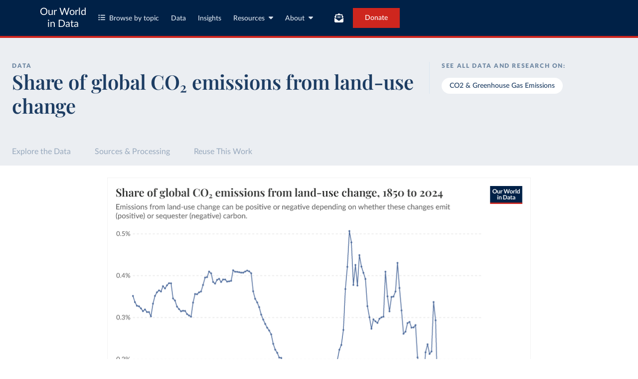

--- FILE ---
content_type: text/html; charset=utf-8
request_url: https://ourworldindata.org/grapher/co2-land-use-global-share?tab=chart&country=MNG
body_size: 13370
content:
<!doctype html><html lang="en" class="js-disabled"><head><meta name="viewport" content="width=device-width, initial-scale=1, minimum-scale=1"/><title>Share of global CO₂ emissions from land-use change - Our World in Data</title><meta name="description" content="Emissions from land-use change can be positive or negative depending on whether these changes emit (positive) or sequester (negative) carbon."/><link rel="canonical" href="https://ourworldindata.org/grapher/co2-land-use-global-share"/><link rel="alternate" type="application/atom+xml" href="/atom.xml" title="Atom feed for Our World in Data"/><link rel="archives" href="https://archive.ourworldindata.org/20251204-133459/grapher/co2-land-use-global-share.html" title="Archived version of this chart as of 2025-12-04" data-archival-date="20251204-133459"/><link rel="apple-touch-icon" sizes="180x180" href="/apple-touch-icon.png"/><link rel="preload" href="/fonts/LatoLatin-Regular.woff2" as="font" type="font/woff2" crossorigin="anonymous"/><meta property="og:url" content="https://ourworldindata.org/grapher/co2-land-use-global-share?tab=chart&country=MNG" /><meta property="og:title" content="Share of global CO₂ emissions from land-use change"/><meta property="og:description" content="Emissions from land-use change can be positive or negative depending on whether these changes emit (positive) or sequester (negative) carbon."/><meta property="og:image" content="https://ourworldindata.org/grapher/co2-land-use-global-share.png?imType=og&tab=chart&country=MNG" /><meta property="og:site_name" content="Our World in Data"/><meta name="twitter:card" content="summary_large_image"/><meta name="twitter:site" content="@OurWorldInData"/><meta name="twitter:creator" content="@OurWorldInData"/><meta name="twitter:title" content="Share of global CO₂ emissions from land-use change"/><meta name="twitter:description" content="Emissions from land-use change can be positive or negative depending on whether these changes emit (positive) or sequester (negative) carbon."/><meta name="twitter:image" content="https://ourworldindata.org/grapher/co2-land-use-global-share.png?imType=twitter&tab=chart&country=MNG" /><link rel="modulepreload" href="/assets/owid.mjs"/><link rel="preload" href="https://cdnjs.cloudflare.com/polyfill/v3/polyfill.min.js?version=4.8.0&amp;features=es2022,es2023" as="script" data-cloudflare-disable-early-hints="true"/><link rel="preload" href="/assets/owid.css" as="style"/><meta property="og:image:width" content="1200"/><meta property="og:image:height" content="628"/><link rel="preconnect" href="https://api.ourworldindata.org"/><link rel="preload" href="https://api.ourworldindata.org/v1/indicators/1119900.data.json" as="fetch" crossorigin="anonymous"/><link rel="preload" href="https://api.ourworldindata.org/v1/indicators/1119900.metadata.json" as="fetch" crossorigin="anonymous"/><link rel="preload" href="/fonts/PlayfairDisplayLatin-SemiBold.woff2" as="font" type="font/woff2" crossorigin="anonymous"/><link rel="stylesheet" href="/assets/owid.css"/><script>if (window != window.top) document.documentElement.classList.add('IsInIframe')</script><script>
function setJSEnabled(enabled) {
    var elem = window.document.documentElement;
    if (enabled) {
        elem.classList.remove("js-disabled");
        elem.classList.add("js-enabled");
    } else {
        elem.classList.remove("js-enabled");
        elem.classList.add("js-disabled");
    }
}
if ("noModule" in HTMLScriptElement.prototype) {
    setJSEnabled(true);
} else {
    setJSEnabled(false);
}
window.onerror = function (err, url) {
    var isOurSyntaxError = typeof err === "string" && err.indexOf("SyntaxError") > -1 && url.indexOf("https://ourworldindata.org") > -1;
    if (isOurSyntaxError) {
        console.error("Caught global syntax error", err, url);
        setJSEnabled(false);
    }
}</script><script>/* Prepare Google Tag Manager */
window.dataLayer = window.dataLayer || [];
function gtag(){dataLayer.push(arguments);}
gtag("consent","default",{"ad_storage":"denied","ad_user_data":"denied","ad_personalization":"denied","analytics_storage":"denied","wait_for_update":1000});
</script><script>/* Load Google Tag Manager */
(function(w,d,s,l,i){w[l]=w[l]||[];w[l].push({'gtm.start':
new Date().getTime(),event:'gtm.js'});var f=d.getElementsByTagName(s)[0],
j=d.createElement(s),dl=l!='dataLayer'?'&l='+l:'';j.async=true;j.src=
'https://www.googletagmanager.com/gtm.js?id='+i+dl;f.parentNode.insertBefore(j,f);
})(window,document,'script','dataLayer','GTM-N2D4V8S');</script></head><body class="DataPage"><header class="site-header"><div class="site-navigation-root"><div class="site-navigation"><div class="wrapper"><div class="site-navigation-bar"><div class="SiteNavigationToggle SiteNavigationToggle--mobile-menu hide-sm-up"><button aria-label="Toggle menu" class="SiteNavigationToggle__button"><svg aria-hidden="true" focusable="false" data-prefix="fas" data-icon="bars" class="svg-inline--fa fa-bars " role="img" xmlns="http://www.w3.org/2000/svg" viewBox="0 0 448 512"><path fill="currentColor" d="M0 96C0 78.3 14.3 64 32 64l384 0c17.7 0 32 14.3 32 32s-14.3 32-32 32L32 128C14.3 128 0 113.7 0 96zM0 256c0-17.7 14.3-32 32-32l384 0c17.7 0 32 14.3 32 32s-14.3 32-32 32L32 288c-17.7 0-32-14.3-32-32zM448 416c0 17.7-14.3 32-32 32L32 448c-17.7 0-32-14.3-32-32s14.3-32 32-32l384 0c17.7 0 32 14.3 32 32z"></path></svg></button></div><div class="site-logos"><div class="logo-owid"><a href="/">Our World<br/> in Data</a></div><div class="logos-wrapper"><a href="https://www.oxfordmartin.ox.ac.uk/global-development"><img src="/oms-logo.svg" alt="Oxford Martin School logo" loading="lazy" width="96" height="103"/></a><a href="https://www.ox.ac.uk/"><img src="/oxford-logo.svg" alt="University of Oxford logo" loading="lazy" width="96" height="103"/></a><a href="https://global-change-data-lab.org/"><img src="/gcdl-logo.svg" alt="Global Change Data Lab logo" loading="lazy" width="80" height="103"/></a></div></div><nav class="site-primary-links hide-sm-only"><ul><li><div class="SiteNavigationToggle topics"><button aria-label="Toggle topics menu" class="SiteNavigationToggle__button"><svg aria-hidden="true" focusable="false" data-prefix="fas" data-icon="list-ul" class="svg-inline--fa fa-list-ul " role="img" xmlns="http://www.w3.org/2000/svg" viewBox="0 0 512 512" style="margin-right:8px"><path fill="currentColor" d="M64 144a48 48 0 1 0 0-96 48 48 0 1 0 0 96zM192 64c-17.7 0-32 14.3-32 32s14.3 32 32 32l288 0c17.7 0 32-14.3 32-32s-14.3-32-32-32L192 64zm0 160c-17.7 0-32 14.3-32 32s14.3 32 32 32l288 0c17.7 0 32-14.3 32-32s-14.3-32-32-32l-288 0zm0 160c-17.7 0-32 14.3-32 32s14.3 32 32 32l288 0c17.7 0 32-14.3 32-32s-14.3-32-32-32l-288 0zM64 464a48 48 0 1 0 0-96 48 48 0 1 0 0 96zm48-208a48 48 0 1 0 -96 0 48 48 0 1 0 96 0z"></path></svg>Browse by topic</button></div></li><li><a href="/search">Data</a></li><li><a href="/data-insights">Insights</a></li><li class="with-relative-dropdown"><div class="SiteNavigationToggle"><button aria-label="Toggle resources menu" class="SiteNavigationToggle__button">Resources<svg aria-hidden="true" focusable="false" data-prefix="fas" data-icon="caret-down" class="svg-inline--fa fa-caret-down SiteNavigationToggle__caret" role="img" xmlns="http://www.w3.org/2000/svg" viewBox="0 0 320 512"><path fill="currentColor" d="M137.4 374.6c12.5 12.5 32.8 12.5 45.3 0l128-128c9.2-9.2 11.9-22.9 6.9-34.9s-16.6-19.8-29.6-19.8L32 192c-12.9 0-24.6 7.8-29.6 19.8s-2.2 25.7 6.9 34.9l128 128z"></path></svg></button></div></li><li class="with-relative-dropdown"><div class="SiteNavigationToggle"><button aria-label="Toggle about menu" class="SiteNavigationToggle__button">About<svg aria-hidden="true" focusable="false" data-prefix="fas" data-icon="caret-down" class="svg-inline--fa fa-caret-down SiteNavigationToggle__caret" role="img" xmlns="http://www.w3.org/2000/svg" viewBox="0 0 320 512"><path fill="currentColor" d="M137.4 374.6c12.5 12.5 32.8 12.5 45.3 0l128-128c9.2-9.2 11.9-22.9 6.9-34.9s-16.6-19.8-29.6-19.8L32 192c-12.9 0-24.6 7.8-29.6 19.8s-2.2 25.7 6.9 34.9l128 128z"></path></svg></button></div></li></ul></nav><div class="site-search-cta"><div class="SiteSearchNavigation"><div id="autocomplete"></div></div><div class="SiteNavigationToggle newsletter-subscription"><button aria-label="Toggle subscribe menu" class="SiteNavigationToggle__button"><span class="hide-lg-down">Subscribe</span><svg aria-hidden="true" focusable="false" data-prefix="fas" data-icon="envelope-open-text" class="svg-inline--fa fa-envelope-open-text hide-lg-up" role="img" xmlns="http://www.w3.org/2000/svg" viewBox="0 0 512 512"><path fill="currentColor" d="M215.4 96L144 96l-36.2 0L96 96l0 8.8L96 144l0 40.4 0 89L.2 202.5c1.6-18.1 10.9-34.9 25.7-45.8L48 140.3 48 96c0-26.5 21.5-48 48-48l76.6 0 49.9-36.9C232.2 3.9 243.9 0 256 0s23.8 3.9 33.5 11L339.4 48 416 48c26.5 0 48 21.5 48 48l0 44.3 22.1 16.4c14.8 10.9 24.1 27.7 25.7 45.8L416 273.4l0-89 0-40.4 0-39.2 0-8.8-11.8 0L368 96l-71.4 0-81.3 0zM0 448L0 242.1 217.6 403.3c11.1 8.2 24.6 12.7 38.4 12.7s27.3-4.4 38.4-12.7L512 242.1 512 448s0 0 0 0c0 35.3-28.7 64-64 64L64 512c-35.3 0-64-28.7-64-64c0 0 0 0 0 0zM176 160l160 0c8.8 0 16 7.2 16 16s-7.2 16-16 16l-160 0c-8.8 0-16-7.2-16-16s7.2-16 16-16zm0 64l160 0c8.8 0 16 7.2 16 16s-7.2 16-16 16l-160 0c-8.8 0-16-7.2-16-16s7.2-16 16-16z"></path></svg></button></div><a href="/donate" class="donate" data-track-note="header_navigation">Donate</a></div></div></div></div></div></header><main><script>window._OWID_DATAPAGEV2_PROPS = {"datapageData":{"status":"draft","title":{"title":"Share of global CO₂ emissions from land-use change"},"descriptionShort":"Annual emissions of carbon dioxide (CO₂) from land-use change, measured as a percentage of global emissions of CO₂ from land-use change in the same year.","topicTagsLinks":["CO2 & Greenhouse Gas Emissions"],"attributions":["Global Carbon Budget (2025)"],"descriptionKey":["This data is based on territorial emissions, meaning the emissions produced within a country's borders, but not those from imported goods. For example, emissions from imported steel are counted in the country where the steel is produced. To learn more and look at emissions adjusted for trade, read our article: [How do CO₂ emissions compare when we adjust for trade?](https://ourworldindata.org/consumption-based-co2)","Emissions from international aviation and shipping are not included in the data for any individual country or region. They are only counted in the global total."],"descriptionProcessing":"- Global emissions are converted from tonnes of carbon to tonnes of carbon dioxide (CO₂) using a factor of 3.664. This is the conversion factor [recommended by the Global Carbon Project](https://globalcarbonbudgetdata.org/downloads/jGJH0-data/Global+Carbon+Budget+v2024+Dataset+Descriptions.pdf). It reflects that one tonne of carbon, when fully oxidized, forms 3.664 tonnes of CO₂, based on the relative molecular weights of carbon and oxygen in CO₂.\n- Emissions from the 1991 Kuwaiti oil fires are included in Kuwait's emissions for that year.","owidProcessingLevel":"major","dateRange":"1850-2024","lastUpdated":"2025-11-13","nextUpdate":"2026-11-13","allCharts":[],"relatedResearch":[],"origins":[{"id":9431,"titleSnapshot":"Global Carbon Budget - Land-use change emissions","title":"Global Carbon Budget","description":"The Global Carbon Budget was established by the Global Carbon Project (GCP) to track global carbon emissions and sinks.\n\nThis dataset makes it possible to assess whether countries are making progress toward the goals of the Paris Agreement and is widely recognized as the most comprehensive report of its kind.\n\nSince 2001, the GCP has published estimates of global and national fossil CO₂ emissions. Initially, these were simple republished data from other sources, but over time, refinements were made based on feedback and correction of inaccuracies.\n","producer":"Global Carbon Project","citationFull":"Andrew, R. M., & Peters, G. P. (2025). The Global Carbon Project's fossil CO2 emissions dataset (2025v15) [Data set]. Zenodo. https://doi.org/10.5281/zenodo.17417124\n\nThe data files of the Global Carbon Budget can be found at: https://globalcarbonbudget.org/carbonbudget/\n\nFriedlingstein, P., O'Sullivan, M., Jones, M. W., Andrew, R. M., Hauck, J., Landschützer, P., Le Quéré, C., Li, H., Luijkx, I. T., Olsen, A., Peters, G. P., Peters, W., Pongratz, J., Schwingshackl, C., Sitch, S., Canadell, J. G., Ciais, P., Jackson, R. B., Alin, S. R., Arneth, A., Arora, V., Bates, N. R., Becker, M., Bellouin, N., Berghoff, C. F., Bittig, H. C., Bopp, L., Cadule, P., Campbell, K., Chamberlain, M. A., Chandra, N., Chevallier, F., Chini, L. P., Colligan, T., Decayeux, J., Djeutchouang, L. M., Dou, X., Duran Rojas, C., Enyo, K., Evans, W., Fay, A. R., Feely, R. A., Ford, D. J., Foster, A., Gasser, T., Gehlen, M., Gkritzalis, T., Grassi, G., Gregor, L., Gruber, N., Gürses, Ö., Harris, I., Hefner, M., Heinke, J., Hurtt, G. C., Iida, Y., Ilyina, T., Jacobson, A. R., Jain, A. K., Jarníková, T., Jersild, A., Jiang, F., Jin, Z., Kato, E., Keeling, R. F., Klein Goldewijk, K., Knauer, J., Korsbakken, J. I., Lan, X., Lauvset, S. K., Lefèvre, N., Liu, Z., Liu, J., Ma, L., Maksyutov, S., Marland, G., Mayot, N., McGuire, P. C., Metzl, N., Monacci, N. M., Morgan, E. J., Nakaoka, S.-I., Neill, C., Niwa, Y., Nützel, T., Olivier, L., Ono, T., Palmer, P. I., Pierrot, D., Qin, Z., Resplandy, L., Roobaert, A., Rosan, T. M., Rödenbeck, C., Schwinger, J., Smallman, T. L., Smith, S. M., Sospedra-Alfonso, R., Steinhoff, T., Sun, Q., Sutton, A. J., Séférian, R., Takao, S., Tatebe, H., Tian, H., Tilbrook, B., Torres, O., Tourigny, E., Tsujino, H., Tubiello, F., van der Werf, G., Wanninkhof, R., Wang, X., Yang, D., Yang, X., Yu, Z., Yuan, W., Yue, X., Zaehle, S., Zeng, N., and Zeng, J.: Global Carbon Budget 2024, Earth Syst. Sci. Data, 17, 965-1039, https://doi.org/10.5194/essd-17-965-2025, 2025.","attribution":"Global Carbon Budget (2025)","versionProducer":"v15","urlMain":"https://globalcarbonbudget.org/","dateAccessed":"2025-11-13","datePublished":"2025-11-13","license":{"url":"https://www.icos-cp.eu/data-services/about-data-portal/data-license","name":"CC BY 4.0"}},{"id":9432,"titleSnapshot":"Global Carbon Budget - Global emissions","title":"Global Carbon Budget","description":"The Global Carbon Budget was established by the Global Carbon Project (GCP) to track global carbon emissions and sinks.\n\nThis dataset makes it possible to assess whether countries are making progress toward the goals of the Paris Agreement and is widely recognized as the most comprehensive report of its kind.\n\nSince 2001, the GCP has published estimates of global and national fossil CO₂ emissions. Initially, these were simple republished data from other sources, but over time, refinements were made based on feedback and correction of inaccuracies.\n","producer":"Global Carbon Project","citationFull":"Andrew, R. M., & Peters, G. P. (2025). The Global Carbon Project's fossil CO2 emissions dataset (2025v15) [Data set]. Zenodo. https://doi.org/10.5281/zenodo.17417124\n\nThe data files of the Global Carbon Budget can be found at: https://globalcarbonbudget.org/carbonbudget/\n\nFriedlingstein, P., O'Sullivan, M., Jones, M. W., Andrew, R. M., Hauck, J., Landschützer, P., Le Quéré, C., Li, H., Luijkx, I. T., Olsen, A., Peters, G. P., Peters, W., Pongratz, J., Schwingshackl, C., Sitch, S., Canadell, J. G., Ciais, P., Jackson, R. B., Alin, S. R., Arneth, A., Arora, V., Bates, N. R., Becker, M., Bellouin, N., Berghoff, C. F., Bittig, H. C., Bopp, L., Cadule, P., Campbell, K., Chamberlain, M. A., Chandra, N., Chevallier, F., Chini, L. P., Colligan, T., Decayeux, J., Djeutchouang, L. M., Dou, X., Duran Rojas, C., Enyo, K., Evans, W., Fay, A. R., Feely, R. A., Ford, D. J., Foster, A., Gasser, T., Gehlen, M., Gkritzalis, T., Grassi, G., Gregor, L., Gruber, N., Gürses, Ö., Harris, I., Hefner, M., Heinke, J., Hurtt, G. C., Iida, Y., Ilyina, T., Jacobson, A. R., Jain, A. K., Jarníková, T., Jersild, A., Jiang, F., Jin, Z., Kato, E., Keeling, R. F., Klein Goldewijk, K., Knauer, J., Korsbakken, J. I., Lan, X., Lauvset, S. K., Lefèvre, N., Liu, Z., Liu, J., Ma, L., Maksyutov, S., Marland, G., Mayot, N., McGuire, P. C., Metzl, N., Monacci, N. M., Morgan, E. J., Nakaoka, S.-I., Neill, C., Niwa, Y., Nützel, T., Olivier, L., Ono, T., Palmer, P. I., Pierrot, D., Qin, Z., Resplandy, L., Roobaert, A., Rosan, T. M., Rödenbeck, C., Schwinger, J., Smallman, T. L., Smith, S. M., Sospedra-Alfonso, R., Steinhoff, T., Sun, Q., Sutton, A. J., Séférian, R., Takao, S., Tatebe, H., Tian, H., Tilbrook, B., Torres, O., Tourigny, E., Tsujino, H., Tubiello, F., van der Werf, G., Wanninkhof, R., Wang, X., Yang, D., Yang, X., Yu, Z., Yuan, W., Yue, X., Zaehle, S., Zeng, N., and Zeng, J.: Global Carbon Budget 2024, Earth Syst. Sci. Data, 17, 965-1039, https://doi.org/10.5194/essd-17-965-2025, 2025.","attribution":"Global Carbon Budget (2025)","versionProducer":"v15","urlMain":"https://globalcarbonbudget.org/","dateAccessed":"2025-11-13","datePublished":"2025-11-13","license":{"url":"https://www.icos-cp.eu/data-services/about-data-portal/data-license","name":"CC BY 4.0"}}],"chartConfig":{"id":6267,"map":{"colorScale":{"baseColorScheme":"BrBG","binningStrategy":"manual","colorSchemeInvert":true,"customNumericColors":[null,null],"customNumericValues":[0,-3,-1,-0.3,-0.1,0,0.1,0.3,1,3,10,30]}},"tab":"map","slug":"co2-land-use-global-share","title":"Share of global CO₂ emissions from land-use change","yAxis":{"min":"auto"},"$schema":"https://files.ourworldindata.org/schemas/grapher-schema.009.json","version":15,"subtitle":"Emissions from [land-use change](#dod:land-use-change-emissions) can be positive or negative depending on whether these changes emit (positive) or sequester (negative) carbon.","hasMapTab":true,"originUrl":"/co2-and-greenhouse-gas-emissions","dimensions":[{"property":"y","variableId":1119900}],"isPublished":true,"selectedEntityNames":["Brazil","United States","United Kingdom","European Union (27)"]},"unit":"%","primaryTopic":{"topicTag":"CO2 & Greenhouse Gas Emissions","citation":"Hannah Ritchie, Pablo Rosado, and Max Roser (2023) - “CO₂ and Greenhouse Gas Emissions”"},"hasDataInsights":true},"faqEntries":{"faqs":[]},"canonicalUrl":"https://ourworldindata.org/grapher/co2-land-use-global-share","tagToSlugMap":{"CO2 & Greenhouse Gas Emissions":"co2-and-greenhouse-gas-emissions"},"imageMetadata":{}}</script><div id="owid-datapageJson-root"><div class="DataPageContent__grapher-for-embed"><div class="GrapherWithFallback full-width-on-mobile"><figure class="grapherPreview GrapherWithFallback__fallback"><picture data-owid-populate-url-params="true"><source id="grapher-preview-source" srcSet="/grapher/co2-land-use-global-share.png?tab=chart&country=MNG&imWidth=850 850w, /grapher/co2-land-use-global-share.png?tab=chart&country=MNG&imWidth=1700 1700w" sizes="(max-width: 850px) 100vw, 850px" /><img class="GrapherImage" src="/grapher/co2-land-use-global-share.png?tab=chart&country=MNG" width="850" height="600" loading="lazy" /></picture></figure></div></div><div class="DataPageContent grid grid-cols-12-full-width"><div class="bg-blue-10 span-cols-14"><div class="header__wrapper grid grid-cols-12-full-width"><div class="header__left col-start-2 span-cols-8 col-sm-start-2 span-sm-cols-12"><div class="header__supertitle">Data</div><h1 class="header__title">Share of global CO₂ emissions from land-use change</h1><div class="header__source"></div></div><div class="header__right col-start-10 span-cols-4 col-sm-start-2 span-sm-cols-12"><div class="topic-tags__label">See all data and research on:</div><div class="topic-tags"><a class="topic-tag" href="/co2-and-greenhouse-gas-emissions">CO2 &amp; Greenhouse Gas Emissions</a></div></div></div></div><nav class="sticky-nav sticky-nav--dark span-cols-14 grid grid-cols-12-full-width"><style>
                    [id] {
                         scroll-margin-top:70px;
                    }
                    .wp-sticky-container {
                        top: 70px;
                    }</style><ul class="sticky-nav-container span-cols-12 col-start-2"><li><a tabindex="0" class="" href="#explore-the-data">Explore the Data</a></li><li><a tabindex="0" class="" href="#sources-and-processing">Sources &amp; Processing</a></li><li><a tabindex="0" class="" href="#reuse-this-work">Reuse This Work</a></li></ul></nav><div class="span-cols-14 grid grid-cols-12-full-width full-width--border"><div class="chart-key-info col-start-2 span-cols-12"><div class="GrapherWithFallback full-width-on-mobile" id="explore-the-data"><figure class="grapherPreview GrapherWithFallback__fallback"><picture data-owid-populate-url-params="true"><source id="grapher-preview-source" srcSet="/grapher/co2-land-use-global-share.png?tab=chart&country=MNG&imWidth=850 850w, /grapher/co2-land-use-global-share.png?tab=chart&country=MNG&imWidth=1700 1700w" sizes="(max-width: 850px) 100vw, 850px" /><img class="GrapherImage" src="/grapher/co2-land-use-global-share.png?tab=chart&country=MNG" width="850" height="600" loading="lazy" /></picture></figure></div><div class="grid exp-data-page-insight-btns-2--treat00--show"><div class="insight-links__items span-cols-4 span-lg-cols-4 span-sm-cols-12"><a href="#about-this-data" class="owid-btn owid-btn--solid-blue" data-track-note="btn_click__about_the_data"><span>Data sources and processing</span><svg aria-hidden="true" focusable="false" data-prefix="fas" data-icon="arrow-down" class="svg-inline--fa fa-arrow-down owid-btn--icon-right" role="img" xmlns="http://www.w3.org/2000/svg" viewBox="0 0 384 512"><path fill="currentColor" d="M169.4 470.6c12.5 12.5 32.8 12.5 45.3 0l160-160c12.5-12.5 12.5-32.8 0-45.3s-32.8-12.5-45.3 0L224 370.8 224 64c0-17.7-14.3-32-32-32s-32 14.3-32 32l0 306.7L54.6 265.4c-12.5-12.5-32.8-12.5-45.3 0s-12.5 32.8 0 45.3l160 160z"></path></svg></a></div></div><div class="grid exp-data-page-insight-btns-2--treat10--show"><div class="insight-links__items span-cols-4 span-lg-cols-4 span-sm-cols-12"><a href="/data-insights?topic=CO2+%26+Greenhouse+Gas+Emissions" class="owid-btn owid-btn--solid-blue" data-track-note="btn_click__insights"><span>Insights about this data</span><svg aria-hidden="true" focusable="false" data-prefix="fas" data-icon="arrow-right" class="svg-inline--fa fa-arrow-right owid-btn--icon-right" role="img" xmlns="http://www.w3.org/2000/svg" viewBox="0 0 448 512"><path fill="currentColor" d="M438.6 278.6c12.5-12.5 12.5-32.8 0-45.3l-160-160c-12.5-12.5-32.8-12.5-45.3 0s-12.5 32.8 0 45.3L338.8 224 32 224c-17.7 0-32 14.3-32 32s14.3 32 32 32l306.7 0L233.4 393.4c-12.5 12.5-12.5 32.8 0 45.3s32.8 12.5 45.3 0l160-160z"></path></svg></a></div></div><div class="grid exp-data-page-insight-btns-2--treat01--show"><div class="insight-links__items span-cols-4 span-lg-cols-4 span-sm-cols-12"><a href="#about-this-data" class="owid-btn owid-btn--solid-blue" data-track-note="btn_click__about_the_data"><span>Data sources and processing</span><svg aria-hidden="true" focusable="false" data-prefix="fas" data-icon="arrow-down" class="svg-inline--fa fa-arrow-down owid-btn--icon-right" role="img" xmlns="http://www.w3.org/2000/svg" viewBox="0 0 384 512"><path fill="currentColor" d="M169.4 470.6c12.5 12.5 32.8 12.5 45.3 0l160-160c12.5-12.5 12.5-32.8 0-45.3s-32.8-12.5-45.3 0L224 370.8 224 64c0-17.7-14.3-32-32-32s-32 14.3-32 32l0 306.7L54.6 265.4c-12.5-12.5-32.8-12.5-45.3 0s-12.5 32.8 0 45.3l160 160z"></path></svg></a><a href="#research-and-writing" class="owid-btn owid-btn--solid-blue" data-track-note="btn_click__research_and_writing"><span>Related articles</span><svg aria-hidden="true" focusable="false" data-prefix="fas" data-icon="arrow-down" class="svg-inline--fa fa-arrow-down owid-btn--icon-right" role="img" xmlns="http://www.w3.org/2000/svg" viewBox="0 0 384 512"><path fill="currentColor" d="M169.4 470.6c12.5 12.5 32.8 12.5 45.3 0l160-160c12.5-12.5 12.5-32.8 0-45.3s-32.8-12.5-45.3 0L224 370.8 224 64c0-17.7-14.3-32-32-32s-32 14.3-32 32l0 306.7L54.6 265.4c-12.5-12.5-32.8-12.5-45.3 0s-12.5 32.8 0 45.3l160 160z"></path></svg></a><a href="#all-charts" class="owid-btn owid-btn--solid-blue" data-track-note="btn_click__related_charts"><span>Related charts</span><svg aria-hidden="true" focusable="false" data-prefix="fas" data-icon="arrow-down" class="svg-inline--fa fa-arrow-down owid-btn--icon-right" role="img" xmlns="http://www.w3.org/2000/svg" viewBox="0 0 384 512"><path fill="currentColor" d="M169.4 470.6c12.5 12.5 32.8 12.5 45.3 0l160-160c12.5-12.5 12.5-32.8 0-45.3s-32.8-12.5-45.3 0L224 370.8 224 64c0-17.7-14.3-32-32-32s-32 14.3-32 32l0 306.7L54.6 265.4c-12.5-12.5-32.8-12.5-45.3 0s-12.5 32.8 0 45.3l160 160z"></path></svg></a></div></div><div class="grid exp-data-page-insight-btns-2--treat11--show"><div class="insight-links__items span-cols-4 span-lg-cols-4 span-sm-cols-12"><a href="/data-insights?topic=CO2+%26+Greenhouse+Gas+Emissions" class="owid-btn owid-btn--solid-blue" data-track-note="btn_click__insights"><span>Insights about this data</span><svg aria-hidden="true" focusable="false" data-prefix="fas" data-icon="arrow-right" class="svg-inline--fa fa-arrow-right owid-btn--icon-right" role="img" xmlns="http://www.w3.org/2000/svg" viewBox="0 0 448 512"><path fill="currentColor" d="M438.6 278.6c12.5-12.5 12.5-32.8 0-45.3l-160-160c-12.5-12.5-32.8-12.5-45.3 0s-12.5 32.8 0 45.3L338.8 224 32 224c-17.7 0-32 14.3-32 32s14.3 32 32 32l306.7 0L233.4 393.4c-12.5 12.5-12.5 32.8 0 45.3s32.8 12.5 45.3 0l160-160z"></path></svg></a><a href="#research-and-writing" class="owid-btn owid-btn--solid-blue" data-track-note="btn_click__research_and_writing"><span>Related articles</span><svg aria-hidden="true" focusable="false" data-prefix="fas" data-icon="arrow-down" class="svg-inline--fa fa-arrow-down owid-btn--icon-right" role="img" xmlns="http://www.w3.org/2000/svg" viewBox="0 0 384 512"><path fill="currentColor" d="M169.4 470.6c12.5 12.5 32.8 12.5 45.3 0l160-160c12.5-12.5 12.5-32.8 0-45.3s-32.8-12.5-45.3 0L224 370.8 224 64c0-17.7-14.3-32-32-32s-32 14.3-32 32l0 306.7L54.6 265.4c-12.5-12.5-32.8-12.5-45.3 0s-12.5 32.8 0 45.3l160 160z"></path></svg></a><a href="#all-charts" class="owid-btn owid-btn--solid-blue" data-track-note="btn_click__related_charts"><span>Related charts</span><svg aria-hidden="true" focusable="false" data-prefix="fas" data-icon="arrow-down" class="svg-inline--fa fa-arrow-down owid-btn--icon-right" role="img" xmlns="http://www.w3.org/2000/svg" viewBox="0 0 384 512"><path fill="currentColor" d="M169.4 470.6c12.5 12.5 32.8 12.5 45.3 0l160-160c12.5-12.5 12.5-32.8 0-45.3s-32.8-12.5-45.3 0L224 370.8 224 64c0-17.7-14.3-32-32-32s-32 14.3-32 32l0 306.7L54.6 265.4c-12.5-12.5-32.8-12.5-45.3 0s-12.5 32.8 0 45.3l160 160z"></path></svg></a></div></div><div class="wrapper-about-this-data grid grid-cols-12 exp-data-page-insight-btns-2--control1--hide exp-data-page-insight-btns-2--treat00--hide exp-data-page-insight-btns-2--treat10--hide exp-data-page-insight-btns-2--treat01--hide exp-data-page-insight-btns-2--treat11--hide exp-data-page-insight-btns-2--treat20--hide exp-data-page-insight-btns-2--treat21--hide"><h2 id="about-this-data" class="key-info__title span-cols-12">What you should know about this indicator</h2><div class="col-start-1 span-cols-8 span-lg-cols-7 span-sm-cols-12"><div class="key-info__content"><div class="key-info__key-description"><ul><li>This data is based on territorial emissions, meaning the emissions produced within a country&#x27;s borders, but not those from imported goods. For example, emissions from imported steel are counted in the country where the steel is produced. To learn more and look at emissions adjusted for trade, read our article: <a href="https://ourworldindata.org/consumption-based-co2">How do CO₂ emissions compare when we adjust for trade?</a></li><li>Emissions from international aviation and shipping are not included in the data for any individual country or region. They are only counted in the global total.</li></ul></div><div class="key-info__expandable-descriptions"></div></div></div><div class="key-info__right span-cols-4 span-lg-cols-5 span-sm-cols-12"><div class="key-data-block grid grid-cols-4 grid-sm-cols-12"><div class="key-data span-cols-4 span-sm-cols-12"><div class="key-data-description-short__title">Share of global CO₂ emissions from land-use change</div><div class="key-data-description-short__title-fragments"></div><div>Annual emissions of carbon dioxide (CO₂) from land-use change, measured as a percentage of global emissions of CO₂ from land-use change in the same year.</div></div><div class="key-data span-cols-4 span-sm-cols-12"><div class="key-data__title">Source</div><div>Global Carbon Budget (2025)<!-- --> – <a href="#sources-and-processing">with major processing</a> <!-- -->by Our World in Data</div></div><div class="key-data span-cols-2 span-sm-cols-6"><div class="key-data__title">Last updated</div><div>November 13, 2025</div></div><div class="key-data span-cols-2 span-sm-cols-6"><div class="key-data__title">Next expected update</div><div>November 2026</div></div><div class="key-data span-cols-2 span-sm-cols-6"><div class="key-data__title">Date range</div><div>1850–2024</div></div><div class="key-data span-cols-2 span-sm-cols-6"><div class="key-data__title">Unit</div><div>%</div></div></div></div></div></div></div><div class="col-start-2 span-cols-12"></div><div class="col-start-2 span-cols-12"><div class="wrapper-about-this-data grid grid-cols-12 exp-data-page-insight-btns-2--control1--show exp-data-page-insight-btns-2--treat00--show exp-data-page-insight-btns-2--treat10--show exp-data-page-insight-btns-2--treat01--show exp-data-page-insight-btns-2--treat11--show exp-data-page-insight-btns-2--treat20--show exp-data-page-insight-btns-2--treat21--show"><h2 id="" class="key-info__title span-cols-12">What you should know about this indicator</h2><div class="col-start-1 span-cols-8 span-lg-cols-7 span-sm-cols-12"><div class="key-info__content"><div class="key-info__key-description"><ul><li>This data is based on territorial emissions, meaning the emissions produced within a country&#x27;s borders, but not those from imported goods. For example, emissions from imported steel are counted in the country where the steel is produced. To learn more and look at emissions adjusted for trade, read our article: <a href="https://ourworldindata.org/consumption-based-co2">How do CO₂ emissions compare when we adjust for trade?</a></li><li>Emissions from international aviation and shipping are not included in the data for any individual country or region. They are only counted in the global total.</li></ul></div><div class="key-info__expandable-descriptions"></div></div></div><div class="key-info__right span-cols-4 span-lg-cols-5 span-sm-cols-12"><div class="key-data-block grid grid-cols-4 grid-sm-cols-12"><div class="key-data span-cols-4 span-sm-cols-12"><div class="key-data-description-short__title">Share of global CO₂ emissions from land-use change</div><div class="key-data-description-short__title-fragments"></div><div>Annual emissions of carbon dioxide (CO₂) from land-use change, measured as a percentage of global emissions of CO₂ from land-use change in the same year.</div></div><div class="key-data span-cols-4 span-sm-cols-12"><div class="key-data__title">Source</div><div>Global Carbon Budget (2025)<!-- --> – <a href="#sources-and-processing">with major processing</a> <!-- -->by Our World in Data</div></div><div class="key-data span-cols-2 span-sm-cols-6"><div class="key-data__title">Last updated</div><div>November 13, 2025</div></div><div class="key-data span-cols-2 span-sm-cols-6"><div class="key-data__title">Next expected update</div><div>November 2026</div></div><div class="key-data span-cols-2 span-sm-cols-6"><div class="key-data__title">Date range</div><div>1850–2024</div></div><div class="key-data span-cols-2 span-sm-cols-6"><div class="key-data__title">Unit</div><div>%</div></div></div></div></div></div><div class="MetadataSection span-cols-14 grid grid-cols-12-full-width"><div class="col-start-2 span-cols-12"><div class="section-wrapper grid"><h2 class="data-sources-processing__title span-cols-2 span-lg-cols-3 col-md-start-2 span-md-cols-10 col-sm-start-1 span-sm-cols-12" id="sources-and-processing">Sources and processing</h2><div class="data-sources grid span-cols-12"><h3 class="data-sources__heading span-cols-2 span-lg-cols-3 col-md-start-2 span-md-cols-10 col-sm-start-1 span-sm-cols-12">This data is based on the following sources</h3><div class="col-start-4 span-cols-6 col-lg-start-5 span-lg-cols-7 col-md-start-2 span-md-cols-10 col-sm-start-1 span-sm-cols-12"><div class="indicator-sources indicator-sources--single"><details class="ExpandableToggle ExpandableToggle--teaser"><summary class="ExpandableToggle__container"><div class="ExpandableToggle__button"><div><h4 class="ExpandableToggle__title">Global Carbon Project – Global Carbon Budget</h4></div><svg aria-hidden="true" focusable="false" data-prefix="fas" data-icon="plus" class="svg-inline--fa fa-plus ExpandableToggle__icon ExpandableToggle__icon--expand" role="img" xmlns="http://www.w3.org/2000/svg" viewBox="0 0 448 512"><path fill="currentColor" d="M256 80c0-17.7-14.3-32-32-32s-32 14.3-32 32l0 144L48 224c-17.7 0-32 14.3-32 32s14.3 32 32 32l144 0 0 144c0 17.7 14.3 32 32 32s32-14.3 32-32l0-144 144 0c17.7 0 32-14.3 32-32s-14.3-32-32-32l-144 0 0-144z"></path></svg><svg aria-hidden="true" focusable="false" data-prefix="fas" data-icon="minus" class="svg-inline--fa fa-minus ExpandableToggle__icon ExpandableToggle__icon--collapse" role="img" xmlns="http://www.w3.org/2000/svg" viewBox="0 0 448 512"><path fill="currentColor" d="M432 256c0 17.7-14.3 32-32 32L48 288c-17.7 0-32-14.3-32-32s14.3-32 32-32l352 0c17.7 0 32 14.3 32 32z"></path></svg></div><div class="ExpandableToggle__teaser" inert=""><div class="source"><div class="description"><p>The Global Carbon Budget was established by the Global Carbon Project (GCP) to track global carbon emissions and sinks.</p>
<p>This dataset makes it possible to assess whether countries are making progress toward the goals of the Paris Agreement and is widely recognized as the most comprehensive report of its kind.</p>
<p>Since 2001, the GCP has published estimates of global and national fossil CO₂ emissions. Initially, these were simple republished data from other sources, but over time, refinements were made based on feedback and correction of inaccuracies.</p></div><div class="source-key-data-blocks"><div class="source-key-data"><div class="source-key-data__title">Retrieved on</div><div class="source-key-data__content">November 13, 2025</div></div><div class="source-key-data"><div class="source-key-data__title">Retrieved from</div><div class="source-key-data__content"><span><a href="https://globalcarbonbudget.org/">https://globalcarbonbudget.org/</a></span></div></div><div class="source-key-data source-key-data-citation source-key-data--span-2"><div class="source-key-data__title">Citation</div><div class="source-key-data__content">This is the citation of the original data obtained from the source, prior to any processing or adaptation by Our World in Data.<!-- --> <!-- -->To cite data downloaded from this page, please use the suggested citation given in<!-- --> <a href="#reuse-this-work">Reuse This Work</a> <!-- -->below.<div class="wp-code-snippet wp-code-snippet--light"><pre class="wp-block-code"><code class="wp-code-snippet__code">Andrew, R. M., &amp; Peters, G. P. (2025). The Global Carbon Project&#x27;s fossil CO2 emissions dataset (2025v15) [Data set]. Zenodo. <a href="https://doi.org/10.5281/zenodo.17417124">https://doi.org/10.5281/zenodo.17417124</a>
<!-- -->The data files of the Global Carbon Budget can be found at: <a href="https://globalcarbonbudget.org/carbonbudget/">https://globalcarbonbudget.org/carbonbudget/</a>
<!-- -->Friedlingstein, P., O&#x27;Sullivan, M., Jones, M. W., Andrew, R. M., Hauck, J., Landschützer, P., Le Quéré, C., Li, H., Luijkx, I. T., Olsen, A., Peters, G. P., Peters, W., Pongratz, J., Schwingshackl, C., Sitch, S., Canadell, J. G., Ciais, P., Jackson, R. B., Alin, S. R., Arneth, A., Arora, V., Bates, N. R., Becker, M., Bellouin, N., Berghoff, C. F., Bittig, H. C., Bopp, L., Cadule, P., Campbell, K., Chamberlain, M. A., Chandra, N., Chevallier, F., Chini, L. P., Colligan, T., Decayeux, J., Djeutchouang, L. M., Dou, X., Duran Rojas, C., Enyo, K., Evans, W., Fay, A. R., Feely, R. A., Ford, D. J., Foster, A., Gasser, T., Gehlen, M., Gkritzalis, T., Grassi, G., Gregor, L., Gruber, N., Gürses, Ö., Harris, I., Hefner, M., Heinke, J., Hurtt, G. C., Iida, Y., Ilyina, T., Jacobson, A. R., Jain, A. K., Jarníková, T., Jersild, A., Jiang, F., Jin, Z., Kato, E., Keeling, R. F., Klein Goldewijk, K., Knauer, J., Korsbakken, J. I., Lan, X., Lauvset, S. K., Lefèvre, N., Liu, Z., Liu, J., Ma, L., Maksyutov, S., Marland, G., Mayot, N., McGuire, P. C., Metzl, N., Monacci, N. M., Morgan, E. J., Nakaoka, S.-I., Neill, C., Niwa, Y., Nützel, T., Olivier, L., Ono, T., Palmer, P. I., Pierrot, D., Qin, Z., Resplandy, L., Roobaert, A., Rosan, T. M., Rödenbeck, C., Schwinger, J., Smallman, T. L., Smith, S. M., Sospedra-Alfonso, R., Steinhoff, T., Sun, Q., Sutton, A. J., Séférian, R., Takao, S., Tatebe, H., Tian, H., Tilbrook, B., Torres, O., Tourigny, E., Tsujino, H., Tubiello, F., van der Werf, G., Wanninkhof, R., Wang, X., Yang, D., Yang, X., Yu, Z., Yuan, W., Yue, X., Zaehle, S., Zeng, N., and Zeng, J.: Global Carbon Budget 2024, Earth Syst. Sci. Data, 17, 965-1039, <a href="https://doi.org/10.5194/essd-17-965-2025">https://doi.org/10.5194/essd-17-965-2025</a>, 2025.</code></pre></div></div></div></div></div></div></summary><div class="ExpandableToggle__content"><div class="source"><div class="description"><p>The Global Carbon Budget was established by the Global Carbon Project (GCP) to track global carbon emissions and sinks.</p>
<p>This dataset makes it possible to assess whether countries are making progress toward the goals of the Paris Agreement and is widely recognized as the most comprehensive report of its kind.</p>
<p>Since 2001, the GCP has published estimates of global and national fossil CO₂ emissions. Initially, these were simple republished data from other sources, but over time, refinements were made based on feedback and correction of inaccuracies.</p></div><div class="source-key-data-blocks"><div class="source-key-data"><div class="source-key-data__title">Retrieved on</div><div class="source-key-data__content">November 13, 2025</div></div><div class="source-key-data"><div class="source-key-data__title">Retrieved from</div><div class="source-key-data__content"><span><a href="https://globalcarbonbudget.org/">https://globalcarbonbudget.org/</a></span></div></div><div class="source-key-data source-key-data-citation source-key-data--span-2"><div class="source-key-data__title">Citation</div><div class="source-key-data__content">This is the citation of the original data obtained from the source, prior to any processing or adaptation by Our World in Data.<!-- --> <!-- -->To cite data downloaded from this page, please use the suggested citation given in<!-- --> <a href="#reuse-this-work">Reuse This Work</a> <!-- -->below.<div class="wp-code-snippet wp-code-snippet--light"><pre class="wp-block-code"><code class="wp-code-snippet__code">Andrew, R. M., &amp; Peters, G. P. (2025). The Global Carbon Project&#x27;s fossil CO2 emissions dataset (2025v15) [Data set]. Zenodo. <a href="https://doi.org/10.5281/zenodo.17417124">https://doi.org/10.5281/zenodo.17417124</a>
<!-- -->The data files of the Global Carbon Budget can be found at: <a href="https://globalcarbonbudget.org/carbonbudget/">https://globalcarbonbudget.org/carbonbudget/</a>
<!-- -->Friedlingstein, P., O&#x27;Sullivan, M., Jones, M. W., Andrew, R. M., Hauck, J., Landschützer, P., Le Quéré, C., Li, H., Luijkx, I. T., Olsen, A., Peters, G. P., Peters, W., Pongratz, J., Schwingshackl, C., Sitch, S., Canadell, J. G., Ciais, P., Jackson, R. B., Alin, S. R., Arneth, A., Arora, V., Bates, N. R., Becker, M., Bellouin, N., Berghoff, C. F., Bittig, H. C., Bopp, L., Cadule, P., Campbell, K., Chamberlain, M. A., Chandra, N., Chevallier, F., Chini, L. P., Colligan, T., Decayeux, J., Djeutchouang, L. M., Dou, X., Duran Rojas, C., Enyo, K., Evans, W., Fay, A. R., Feely, R. A., Ford, D. J., Foster, A., Gasser, T., Gehlen, M., Gkritzalis, T., Grassi, G., Gregor, L., Gruber, N., Gürses, Ö., Harris, I., Hefner, M., Heinke, J., Hurtt, G. C., Iida, Y., Ilyina, T., Jacobson, A. R., Jain, A. K., Jarníková, T., Jersild, A., Jiang, F., Jin, Z., Kato, E., Keeling, R. F., Klein Goldewijk, K., Knauer, J., Korsbakken, J. I., Lan, X., Lauvset, S. K., Lefèvre, N., Liu, Z., Liu, J., Ma, L., Maksyutov, S., Marland, G., Mayot, N., McGuire, P. C., Metzl, N., Monacci, N. M., Morgan, E. J., Nakaoka, S.-I., Neill, C., Niwa, Y., Nützel, T., Olivier, L., Ono, T., Palmer, P. I., Pierrot, D., Qin, Z., Resplandy, L., Roobaert, A., Rosan, T. M., Rödenbeck, C., Schwinger, J., Smallman, T. L., Smith, S. M., Sospedra-Alfonso, R., Steinhoff, T., Sun, Q., Sutton, A. J., Séférian, R., Takao, S., Tatebe, H., Tian, H., Tilbrook, B., Torres, O., Tourigny, E., Tsujino, H., Tubiello, F., van der Werf, G., Wanninkhof, R., Wang, X., Yang, D., Yang, X., Yu, Z., Yuan, W., Yue, X., Zaehle, S., Zeng, N., and Zeng, J.: Global Carbon Budget 2024, Earth Syst. Sci. Data, 17, 965-1039, <a href="https://doi.org/10.5194/essd-17-965-2025">https://doi.org/10.5194/essd-17-965-2025</a>, 2025.</code></pre></div></div></div></div></div></div></details></div></div></div><div class="data-processing grid span-cols-12"><h3 class="data-processing__heading span-cols-2 span-lg-cols-3 col-md-start-2 span-md-cols-10 col-sm-start-1 span-sm-cols-12">How we process data at Our World in Data</h3><div class="col-start-4 span-cols-6 col-lg-start-5 span-lg-cols-7 col-md-start-2 span-md-cols-10 col-sm-start-1 span-sm-cols-12"><div class="indicator-processing"><div class="data-processing"><p>All data and visualizations on Our World in Data rely on data sourced from one or several original data providers. Preparing this original data involves several processing steps. Depending on the data, this can include standardizing country names and world region definitions, converting units, calculating derived indicators such as per capita measures, as well as adding or adapting metadata such as the name or the description given to an indicator.</p><p>At the link below you can find a detailed description of the structure of our data pipeline, including links to all the code used to prepare data across Our World in Data.</p></div><a href="https://docs.owid.io/projects/etl/" class="indicator-processing__link">Read about our data pipeline<svg aria-hidden="true" focusable="false" data-prefix="fas" data-icon="arrow-down" class="svg-inline--fa fa-arrow-down " role="img" xmlns="http://www.w3.org/2000/svg" viewBox="0 0 384 512"><path fill="currentColor" d="M169.4 470.6c12.5 12.5 32.8 12.5 45.3 0l160-160c12.5-12.5 12.5-32.8 0-45.3s-32.8-12.5-45.3 0L224 370.8 224 64c0-17.7-14.3-32-32-32s-32 14.3-32 32l0 306.7L54.6 265.4c-12.5-12.5-32.8-12.5-45.3 0s-12.5 32.8 0 45.3l160 160z"></path></svg></a><div class="indicator-processing-callout"><h5 class="indicator-processing-callout__title">Notes on our processing step for this indicator</h5><div class="indicator-processing-callout__content"><ul>
<li>Global emissions are converted from tonnes of carbon to tonnes of carbon dioxide (CO₂) using a factor of 3.664. This is the conversion factor <a href="https://globalcarbonbudgetdata.org/downloads/jGJH0-data/Global+Carbon+Budget+v2024+Dataset+Descriptions.pdf">recommended by the Global Carbon Project</a>. It reflects that one tonne of carbon, when fully oxidized, forms 3.664 tonnes of CO₂, based on the relative molecular weights of carbon and oxygen in CO₂.</li>
<li>Emissions from the 1991 Kuwaiti oil fires are included in Kuwait&#x27;s emissions for that year.</li>
</ul></div></div></div></div></div></div><div class="section-wrapper grid"><h2 class="reuse__title span-cols-2 span-lg-cols-3 col-md-start-2 span-md-cols-10 col-sm-start-1 span-sm-cols-12" id="reuse-this-work">Reuse this work</h2><div class="col-start-4 span-cols-6 col-lg-start-5 span-lg-cols-7 col-md-start-2 span-md-cols-10 col-sm-start-1 span-sm-cols-12"><ul class="reuse__content"><li class="reuse__list-item">All data produced by third-party providers and made available by Our World in Data are subject to the license terms from the original providers. Our work would not be possible without the data providers we rely on, so we ask you to always cite them appropriately (see below). This is crucial to allow data providers to continue doing their work, enhancing, maintaining and updating valuable data.</li><li class="reuse__list-item">All data, visualizations, and code produced by Our World in Data are completely open access under the<!-- --> <a href="https://creativecommons.org/licenses/by/4.0/" class="reuse__link">Creative Commons BY license</a>. You have the permission to use, distribute, and reproduce these in any medium, provided the source and authors are credited.</li></ul></div><div class="citations grid span-cols-12"><h3 class="citations__heading span-cols-2 span-lg-cols-3 col-md-start-2 span-md-cols-10 col-sm-start-1 span-sm-cols-12">Citations</h3><div class="col-start-4 span-cols-6 col-lg-start-5 span-lg-cols-7 col-md-start-2 span-md-cols-10 col-sm-start-1 span-sm-cols-12"><div class="citations-section"><h4 class="citation__how-to-header">How to cite this page</h4><p class="citation__paragraph">To cite this page overall, including any descriptions, FAQs or explanations of the data authored by Our World in Data, please use the following citation:</p><div class="wp-code-snippet wp-code-snippet--light"><pre class="wp-block-code"><code class="wp-code-snippet__code">“Data Page: Share of global CO₂ emissions from land-use change”, part of the following publication: Hannah Ritchie, Pablo Rosado, and Max Roser (2023) - “CO₂ and Greenhouse Gas Emissions”. Data adapted from Global Carbon Project. Retrieved from <a href="https://archive.ourworldindata.org/20251204-133459/grapher/co2-land-use-global-share.html">https://archive.ourworldindata.org/20251204-133459/grapher/co2-land-use-global-share.html</a> [online resource] (archived on December 4, 2025).</code></pre></div></div><div class="citations-section"><h4 class="citation__how-to-header citation__how-to-header--data">How to cite this data</h4><div class="data-citation"><div class="data-citation__item"><p class="citation__paragraph"><span class="citation__type">In-line citation</span>If you have limited space (e.g. in data visualizations), you can use this abbreviated in-line citation:</p><div class="wp-code-snippet wp-code-snippet--light"><pre class="wp-block-code"><code class="wp-code-snippet__code">Global Carbon Budget (2025) – with major processing by Our World in Data</code></pre></div></div><div class="data-citation__item"><p class="citation__paragraph"><span class="citation__type">Full citation</span></p><div class="wp-code-snippet wp-code-snippet--light"><pre class="wp-block-code"><code class="wp-code-snippet__code">Global Carbon Budget (2025) – with major processing by Our World in Data. “Share of global CO₂ emissions from land-use change” [dataset]. Global Carbon Project, “Global Carbon Budget v15” [original data]. Retrieved January 16, 2026 from <a href="https://archive.ourworldindata.org/20251204-133459/grapher/co2-land-use-global-share.html">https://archive.ourworldindata.org/20251204-133459/grapher/co2-land-use-global-share.html</a> (archived on December 4, 2025).</code></pre></div></div></div></div></div></div></div></div></div></div></div></main><section class="donate-footer grid grid-cols-12-full-width"><div class="donate-footer-inner span-cols-12 col-start-2"><div><h4>Our World in Data is free and accessible for everyone.</h4><p>Help us do this work by making a donation.</p></div><a href="/donate" class="owid-btn owid-btn--solid-vermillion body-2-semibold donate-button" data-track-note="donate_footer"><span>Donate now</span></a></div></section><footer class="site-footer grid grid-cols-12-full-width"><div class="footer-left span-cols-5 span-sm-cols-12 col-start-2 col-sm-start-2"><p class="body-3-medium">Our World in Data is a project of<!-- --> <a href="https://global-change-data-lab.org/">Global Change Data Lab</a>, a nonprofit based in the UK (Reg. Charity No. 1186433). Our charts, articles, and data are licensed under<!-- --> <a href="https://creativecommons.org/licenses/by/4.0/">CC BY</a>, unless stated otherwise. Tools and software we develop are open source under the<!-- --> <a href="https://github.com/owid/owid-grapher/blob/master/LICENSE.md">MIT license</a>. Third-party materials, including some charts and data, are subject to third-party licenses. See our<!-- --> <a href="/faqs">FAQs</a> for more details.</p><div class="affiliates"><div class="oxford-logos"><a href="https://www.oxfordmartin.ox.ac.uk/global-development"><img src="/oms-logo.svg" alt="Oxford Martin School logo" loading="lazy" width="96" height="103"/></a><a href="https://www.ox.ac.uk/"><img src="/oxford-logo.svg" alt="University of Oxford logo" loading="lazy" width="96" height="103"/></a><a href="https://global-change-data-lab.org/"><img src="/gcdl-logo.svg" alt="Global Change Data Lab logo" loading="lazy" width="80" height="103"/></a></div><a href="https://www.ycombinator.com"><img src="/yc-logo.svg" alt="Y Combinator logo" loading="lazy" width="123" height="30"/></a></div></div><div class="footer-right span-cols-6 span-sm-cols-12 col-start-8 col-sm-start-2 grid grid-cols-3 grid-sm-cols-2"><div class="footer-link-column"><h5 class="h5-black-caps">Explore</h5><ul class="footer-link-list"><li><a href="/#all-topics" class="body-3-medium" data-track-note="footer_navigation">Topics</a></li><li><a href="/search" class="body-3-medium" data-track-note="footer_navigation">Data</a></li><li><a href="/data-insights" class="body-3-medium" data-track-note="footer_navigation">Insights</a></li></ul><h5 class="h5-black-caps">Resources</h5><ul class="footer-link-list"><li><a href="/latest" class="body-3-medium" data-track-note="footer_navigation">Latest</a></li><li><a href="/sdgs" class="body-3-medium" data-track-note="footer_navigation">SDG Tracker</a></li><li><a href="/teaching" class="body-3-medium" data-track-note="footer_navigation">Teaching with OWID</a></li></ul></div><div class="footer-link-column"><h5 class="h5-black-caps">About</h5><ul class="footer-link-list"><li><a href="/about" class="body-3-medium" data-track-note="footer_navigation">About Us</a></li><li><a href="/organization" class="body-3-medium" data-track-note="footer_navigation">Organization</a></li><li><a href="/funding" class="body-3-medium" data-track-note="footer_navigation">Funding</a></li><li><a href="/team" class="body-3-medium" data-track-note="footer_navigation">Team</a></li><li><a href="/jobs" class="body-3-medium" data-track-note="footer_navigation">Jobs</a></li><li><a href="/faqs" class="body-3-medium" data-track-note="footer_navigation">FAQs</a></li></ul></div><div class="footer-link-column"><h5 class="h5-black-caps"><svg aria-hidden="true" focusable="false" data-prefix="fas" data-icon="rss" class="svg-inline--fa fa-rss " role="img" xmlns="http://www.w3.org/2000/svg" viewBox="0 0 448 512"><path fill="currentColor" d="M0 64C0 46.3 14.3 32 32 32c229.8 0 416 186.2 416 416c0 17.7-14.3 32-32 32s-32-14.3-32-32C384 253.6 226.4 96 32 96C14.3 96 0 81.7 0 64zM0 416a64 64 0 1 1 128 0A64 64 0 1 1 0 416zM32 160c159.1 0 288 128.9 288 288c0 17.7-14.3 32-32 32s-32-14.3-32-32c0-123.7-100.3-224-224-224c-17.7 0-32-14.3-32-32s14.3-32 32-32z"></path></svg>RSS Feeds</h5><ul class="footer-link-list"><li><a href="/atom.xml" class="body-3-medium" data-track-note="footer_navigation">Research &amp; Writing</a></li><li><a href="/atom-data-insights.xml" class="body-3-medium" data-track-note="footer_navigation">Data Insights</a></li></ul></div></div><div class="footer-base span-cols-12 col-start-2 grid grid-cols-2 grid-sm-cols-1"><div class="footer-base__socials"><h5 class="h5-black-caps">Follow us</h5><a href="https://x.com/ourworldindata" data-track-note="footer_social"><svg aria-hidden="true" focusable="false" data-prefix="fab" data-icon="x-twitter" class="svg-inline--fa fa-x-twitter " role="img" xmlns="http://www.w3.org/2000/svg" viewBox="0 0 512 512"><path fill="currentColor" d="M389.2 48h70.6L305.6 224.2 487 464H345L233.7 318.6 106.5 464H35.8L200.7 275.5 26.8 48H172.4L272.9 180.9 389.2 48zM364.4 421.8h39.1L151.1 88h-42L364.4 421.8z"></path></svg></a><a href="https://www.instagram.com/ourworldindata/" data-track-note="footer_social"><svg aria-hidden="true" focusable="false" data-prefix="fab" data-icon="instagram" class="svg-inline--fa fa-instagram " role="img" xmlns="http://www.w3.org/2000/svg" viewBox="0 0 448 512"><path fill="currentColor" d="M224.1 141c-63.6 0-114.9 51.3-114.9 114.9s51.3 114.9 114.9 114.9S339 319.5 339 255.9 287.7 141 224.1 141zm0 189.6c-41.1 0-74.7-33.5-74.7-74.7s33.5-74.7 74.7-74.7 74.7 33.5 74.7 74.7-33.6 74.7-74.7 74.7zm146.4-194.3c0 14.9-12 26.8-26.8 26.8-14.9 0-26.8-12-26.8-26.8s12-26.8 26.8-26.8 26.8 12 26.8 26.8zm76.1 27.2c-1.7-35.9-9.9-67.7-36.2-93.9-26.2-26.2-58-34.4-93.9-36.2-37-2.1-147.9-2.1-184.9 0-35.8 1.7-67.6 9.9-93.9 36.1s-34.4 58-36.2 93.9c-2.1 37-2.1 147.9 0 184.9 1.7 35.9 9.9 67.7 36.2 93.9s58 34.4 93.9 36.2c37 2.1 147.9 2.1 184.9 0 35.9-1.7 67.7-9.9 93.9-36.2 26.2-26.2 34.4-58 36.2-93.9 2.1-37 2.1-147.8 0-184.8zM398.8 388c-7.8 19.6-22.9 34.7-42.6 42.6-29.5 11.7-99.5 9-132.1 9s-102.7 2.6-132.1-9c-19.6-7.8-34.7-22.9-42.6-42.6-11.7-29.5-9-99.5-9-132.1s-2.6-102.7 9-132.1c7.8-19.6 22.9-34.7 42.6-42.6 29.5-11.7 99.5-9 132.1-9s102.7-2.6 132.1 9c19.6 7.8 34.7 22.9 42.6 42.6 11.7 29.5 9 99.5 9 132.1s2.7 102.7-9 132.1z"></path></svg></a><a href="https://www.threads.net/@ourworldindata" data-track-note="footer_social"><svg aria-hidden="true" focusable="false" data-prefix="fab" data-icon="threads" class="svg-inline--fa fa-threads " role="img" xmlns="http://www.w3.org/2000/svg" viewBox="0 0 448 512"><path fill="currentColor" d="M331.5 235.7c2.2 .9 4.2 1.9 6.3 2.8c29.2 14.1 50.6 35.2 61.8 61.4c15.7 36.5 17.2 95.8-30.3 143.2c-36.2 36.2-80.3 52.5-142.6 53h-.3c-70.2-.5-124.1-24.1-160.4-70.2c-32.3-41-48.9-98.1-49.5-169.6V256v-.2C17 184.3 33.6 127.2 65.9 86.2C102.2 40.1 156.2 16.5 226.4 16h.3c70.3 .5 124.9 24 162.3 69.9c18.4 22.7 32 50 40.6 81.7l-40.4 10.8c-7.1-25.8-17.8-47.8-32.2-65.4c-29.2-35.8-73-54.2-130.5-54.6c-57 .5-100.1 18.8-128.2 54.4C72.1 146.1 58.5 194.3 58 256c.5 61.7 14.1 109.9 40.3 143.3c28 35.6 71.2 53.9 128.2 54.4c51.4-.4 85.4-12.6 113.7-40.9c32.3-32.2 31.7-71.8 21.4-95.9c-6.1-14.2-17.1-26-31.9-34.9c-3.7 26.9-11.8 48.3-24.7 64.8c-17.1 21.8-41.4 33.6-72.7 35.3c-23.6 1.3-46.3-4.4-63.9-16c-20.8-13.8-33-34.8-34.3-59.3c-2.5-48.3 35.7-83 95.2-86.4c21.1-1.2 40.9-.3 59.2 2.8c-2.4-14.8-7.3-26.6-14.6-35.2c-10-11.7-25.6-17.7-46.2-17.8H227c-16.6 0-39 4.6-53.3 26.3l-34.4-23.6c19.2-29.1 50.3-45.1 87.8-45.1h.8c62.6 .4 99.9 39.5 103.7 107.7l-.2 .2zm-156 68.8c1.3 25.1 28.4 36.8 54.6 35.3c25.6-1.4 54.6-11.4 59.5-73.2c-13.2-2.9-27.8-4.4-43.4-4.4c-4.8 0-9.6 .1-14.4 .4c-42.9 2.4-57.2 23.2-56.2 41.8l-.1 .1z"></path></svg></a><a href="https://facebook.com/ourworldindata" data-track-note="footer_social"><svg aria-hidden="true" focusable="false" data-prefix="fab" data-icon="facebook" class="svg-inline--fa fa-facebook " role="img" xmlns="http://www.w3.org/2000/svg" viewBox="0 0 512 512"><path fill="currentColor" d="M512 256C512 114.6 397.4 0 256 0S0 114.6 0 256C0 376 82.7 476.8 194.2 504.5V334.2H141.4V256h52.8V222.3c0-87.1 39.4-127.5 125-127.5c16.2 0 44.2 3.2 55.7 6.4V172c-6-.6-16.5-1-29.6-1c-42 0-58.2 15.9-58.2 57.2V256h83.6l-14.4 78.2H287V510.1C413.8 494.8 512 386.9 512 256h0z"></path></svg></a><a href="https://www.linkedin.com/company/ourworldindata" data-track-note="footer_social"><svg aria-hidden="true" focusable="false" data-prefix="fab" data-icon="linkedin" class="svg-inline--fa fa-linkedin " role="img" xmlns="http://www.w3.org/2000/svg" viewBox="0 0 448 512"><path fill="currentColor" d="M416 32H31.9C14.3 32 0 46.5 0 64.3v383.4C0 465.5 14.3 480 31.9 480H416c17.6 0 32-14.5 32-32.3V64.3c0-17.8-14.4-32.3-32-32.3zM135.4 416H69V202.2h66.5V416zm-33.2-243c-21.3 0-38.5-17.3-38.5-38.5S80.9 96 102.2 96c21.2 0 38.5 17.3 38.5 38.5 0 21.3-17.2 38.5-38.5 38.5zm282.1 243h-66.4V312c0-24.8-.5-56.7-34.5-56.7-34.6 0-39.9 27-39.9 54.9V416h-66.4V202.2h63.7v29.2h.9c8.9-16.8 30.6-34.5 62.9-34.5 67.2 0 79.7 44.3 79.7 101.9V416z"></path></svg></a><a href="https://bsky.app/profile/ourworldindata.org" data-track-note="footer_social"><svg aria-hidden="true" focusable="false" data-prefix="fab" data-icon="bluesky" class="svg-inline--fa fa-bluesky " role="img" xmlns="http://www.w3.org/2000/svg" viewBox="0 0 512 512"><path fill="currentColor" d="M111.8 62.2C170.2 105.9 233 194.7 256 242.4c23-47.6 85.8-136.4 144.2-180.2c42.1-31.6 110.3-56 110.3 21.8c0 15.5-8.9 130.5-14.1 149.2C478.2 298 412 314.6 353.1 304.5c102.9 17.5 129.1 75.5 72.5 133.5c-107.4 110.2-154.3-27.6-166.3-62.9l0 0c-1.7-4.9-2.6-7.8-3.3-7.8s-1.6 3-3.3 7.8l0 0c-12 35.3-59 173.1-166.3 62.9c-56.5-58-30.4-116 72.5-133.5C100 314.6 33.8 298 15.7 233.1C10.4 214.4 1.5 99.4 1.5 83.9c0-77.8 68.2-53.4 110.3-21.8z"></path></svg></a><a href="https://github.com/owid" data-track-note="footer_social"><svg aria-hidden="true" focusable="false" data-prefix="fab" data-icon="github" class="svg-inline--fa fa-github " role="img" xmlns="http://www.w3.org/2000/svg" viewBox="0 0 496 512"><path fill="currentColor" d="M165.9 397.4c0 2-2.3 3.6-5.2 3.6-3.3.3-5.6-1.3-5.6-3.6 0-2 2.3-3.6 5.2-3.6 3-.3 5.6 1.3 5.6 3.6zm-31.1-4.5c-.7 2 1.3 4.3 4.3 4.9 2.6 1 5.6 0 6.2-2s-1.3-4.3-4.3-5.2c-2.6-.7-5.5.3-6.2 2.3zm44.2-1.7c-2.9.7-4.9 2.6-4.6 4.9.3 2 2.9 3.3 5.9 2.6 2.9-.7 4.9-2.6 4.6-4.6-.3-1.9-3-3.2-5.9-2.9zM244.8 8C106.1 8 0 113.3 0 252c0 110.9 69.8 205.8 169.5 239.2 12.8 2.3 17.3-5.6 17.3-12.1 0-6.2-.3-40.4-.3-61.4 0 0-70 15-84.7-29.8 0 0-11.4-29.1-27.8-36.6 0 0-22.9-15.7 1.6-15.4 0 0 24.9 2 38.6 25.8 21.9 38.6 58.6 27.5 72.9 20.9 2.3-16 8.8-27.1 16-33.7-55.9-6.2-112.3-14.3-112.3-110.5 0-27.5 7.6-41.3 23.6-58.9-2.6-6.5-11.1-33.3 2.6-67.9 20.9-6.5 69 27 69 27 20-5.6 41.5-8.5 62.8-8.5s42.8 2.9 62.8 8.5c0 0 48.1-33.6 69-27 13.7 34.7 5.2 61.4 2.6 67.9 16 17.7 25.8 31.5 25.8 58.9 0 96.5-58.9 104.2-114.8 110.5 9.2 7.9 17 22.9 17 46.4 0 33.7-.3 75.4-.3 83.6 0 6.5 4.6 14.4 17.3 12.1C428.2 457.8 496 362.9 496 252 496 113.3 383.5 8 244.8 8zM97.2 352.9c-1.3 1-1 3.3.7 5.2 1.6 1.6 3.9 2.3 5.2 1 1.3-1 1-3.3-.7-5.2-1.6-1.6-3.9-2.3-5.2-1zm-10.8-8.1c-.7 1.3.3 2.9 2.3 3.9 1.6 1 3.6.7 4.3-.7.7-1.3-.3-2.9-2.3-3.9-2-.6-3.6-.3-4.3.7zm32.4 35.6c-1.6 1.3-1 4.3 1.3 6.2 2.3 2.3 5.2 2.6 6.5 1 1.3-1.3.7-4.3-1.3-6.2-2.2-2.3-5.2-2.6-6.5-1zm-11.4-14.7c-1.6 1-1.6 3.6 0 5.9 1.6 2.3 4.3 3.3 5.6 2.3 1.6-1.3 1.6-3.9 0-6.2-1.4-2.3-4-3.3-5.6-2z"></path></svg></a></div><div class="footer-base__legal"><ul class="footer-link-list"><li><a href="/privacy-policy" class="body-3-medium" data-track-note="footer_navigation">Privacy policy</a></li><li><a href="/organization#legal-disclaimer" class="body-3-medium" data-track-note="footer_navigation">Legal disclaimer</a></li><li><a href="https://github.com/owid/owid-grapher/blob/master/LICENSE.md" class="body-3-medium" data-track-note="footer_navigation">Grapher license</a></li></ul></div></div><div class="site-tools"></div><script src="https://cdnjs.cloudflare.com/polyfill/v3/polyfill.min.js?version=4.8.0&amp;features=es2022,es2023"></script><script type="module" src="/assets/owid.mjs" data-attach-owid-error-handler="true"></script><script>
document.querySelectorAll("script[data-attach-owid-error-handler]").forEach(script => {
    script.onerror = () => {
        console.log(new Error("Failed to load script: ", script.src));
        document.documentElement.classList.add("js-disabled");
        document.documentElement.classList.remove("js-enabled");
    }
})</script><script type="module">window._OWID_ARCHIVE_CONTEXT = {"archivalDate":"20251204-133459","archiveUrl":"https://archive.ourworldindata.org/20251204-133459/grapher/co2-land-use-global-share.html","type":"archived-page-version"};
window.runSiteFooterScripts({"context":"dataPageV2","isPreviewing":false});</script></footer><script>window._OWID_GRAPHER_CONFIG = 
//EMBEDDED_JSON
{
  "map": {
    "colorScale": {
      "baseColorScheme": "BrBG",
      "binningStrategy": "manual",
      "colorSchemeInvert": true,
      "customNumericColors": [
        null,
        null
      ],
      "customNumericValues": [
        0,
        -3,
        -1,
        -0.3,
        -0.1,
        0,
        0.1,
        0.3,
        1,
        3,
        10,
        30
      ]
    }
  },
  "tab": "map",
  "title": "Share of global CO₂ emissions from land-use change",
  "yAxis": {
    "min": "auto"
  },
  "subtitle": "Emissions from [land-use change](#dod:land-use-change-emissions) can be positive or negative depending on whether these changes emit (positive) or sequester (negative) carbon.",
  "hasMapTab": true,
  "originUrl": "/co2-and-greenhouse-gas-emissions",
  "dimensions": [
    {
      "property": "y",
      "variableId": 1119900
    }
  ],
  "selectedEntityNames": [
    "Brazil",
    "United States",
    "United Kingdom",
    "European Union (27)"
  ],
  "id": 6267,
  "slug": "co2-land-use-global-share",
  "$schema": "https://files.ourworldindata.org/schemas/grapher-schema.009.json",
  "version": 15,
  "isPublished": true,
  "bakedGrapherURL": "https://ourworldindata.org/grapher",
  "adminBaseUrl": "https://admin.owid.io"
}
//EMBEDDED_JSON
</script><!-- Cloudflare Pages Analytics --><script defer src='https://static.cloudflareinsights.com/beacon.min.js' data-cf-beacon='{"token": "4d1cbc1f1882457ca174f8344c4be6bc"}'></script><!-- Cloudflare Pages Analytics --></body></html>